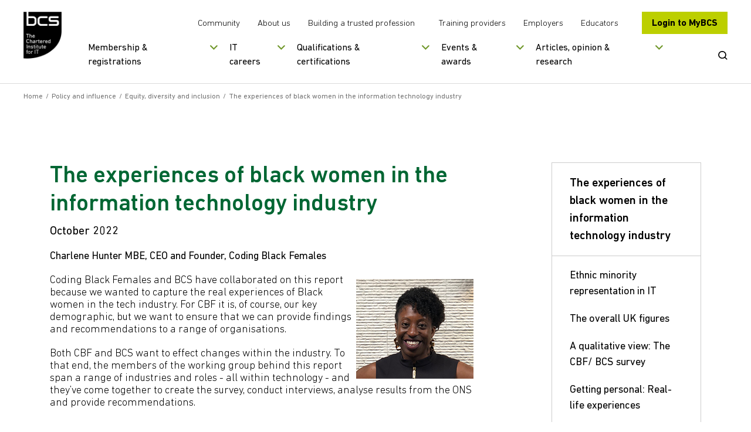

--- FILE ---
content_type: text/html; charset=utf-8
request_url: https://www.bcs.org/policy-and-influence/equity-diversity-and-inclusion/the-experiences-of-black-women-in-the-information-technology-industry/
body_size: 12685
content:

<!doctype html>
<html lang="en">
<!--[if IE 8]>     <html class="ie8"> <![endif]-->
<!--[if gte IE 9]> <html>  <![endif]-->
<head>
    <meta charset="utf-8">
    <title>The experiences of black women in the information technology industry | BCS</title>
    <meta name="description" content="Welcome to the Coding Black Females takeover of the BCS Diversity report 2022.">
    <meta name="keywords" content="diversity, coding black females">
    <meta name="viewport" content="width=device-width, initial-scale=1, shrink-to-fit=no">
    <meta property="og:title" content="" />
    <meta property="og:url" content="" />



    <link rel="canonical" href="https://www.bcs.org/policy-and-influence/equity-diversity-and-inclusion/the-experiences-of-black-women-in-the-information-technology-industry/" />
    <link rel="alternate" hreflang="en-gb" href="https://www.bcs.org/policy-and-influence/equity-diversity-and-inclusion/the-experiences-of-black-women-in-the-information-technology-industry/" />
    <link rel="alternate" hreflang="en" href="https://www.bcs.org/policy-and-influence/equity-diversity-and-inclusion/the-experiences-of-black-women-in-the-information-technology-industry/" />
    <link rel="alternate" hreflang="x-default" href="https://www.bcs.org/policy-and-influence/equity-diversity-and-inclusion/the-experiences-of-black-women-in-the-information-technology-industry/" />
    <link rel="stylesheet" href="/css/bootstrapv.4.0.0.min.css" />
    <link rel="stylesheet" type="text/css" media="screen" href="/css/fonts/icomoon/style.css?v=M1x5kAnYh-SIoRDViqZIdHa1yHYOIlYTjvIguSEIDyI">
    <link rel="stylesheet" type="text/css" media="screen" href="/css/styles.min.css?v=E66Ntacedd9vcdzFkKUIJOlHsyylwI69PFsE71vbK6A">
    <link rel="stylesheet" media="print" href="/css/print.css?v=CLh-CWX4sV5GTx-vZ8hO9xo_axaHIWQ7E54WasFTgv8">
    <link rel="shortcut icon" href="/images/favicon.png?v=mnXB9Rq2j0Wx0-uWRupva6lK-KMKWmuyqWyYQyn6F44">

    <script src="/js/plugins/jqueryv3.7.1.min.js"></script>
    <script defer src="/js/plugins/html5shiv.min.js?v=3QnRcKyhwetnoW8OI_2pk5iaMzOgxJUIC06D6OJww90"></script>

    <script defer src="/js/plugins/jquery.selectbox.min.js?v=S-jzOrgogsYB1jCEStwzojxQ5fD6NxE5foNJYMYNvaw"></script>
    <script defer src="/js/plugins/clipboard.min.js?v=4TxBbWNuY_40u2j_FWlGRaebSua-HXSJD8qYlWyn-2g"></script>
    <script defer src="/js/plugins/plyr.polyfilled.min.js?v=qQ28WUVBPi6Uc-nHqmYaCLDu0P5z0t5tZmN5_vN-EoI"></script>


    

    <script src="https://cc.cdn.civiccomputing.com/9/cookieControl-9.x.min.js"></script>

<script src="https://static.virtualbadge.io/js/vb-certificate-v1.js" async></script>
<script>
  window._vb_identifier = {identifier:"VB-JHOC34M38-7K3Y",default_lg: "en"};
</script>

	<script>
	var config = {
	apiKey: '70a0a6ce5038560455f5dc76043d8a3011d468c4',
	product: 'PRO',
	initialState: "NOTIFY",
	position: "LEFT",
	theme: "LIGHT",
	rejectButton: true,
	
	layout: "SLIDEOUT",
	consentCookieExpiry: 90,
	
	text : {
	title: 'This site uses cookies',
	intro: 'Some of these cookies are essential to make the site work, while others help us to improve your experience by providing insights into how the site is being used.',
	necessaryTitle : 'Necessary cookies',
	necessaryDescription : 'Necessary cookies enable core functionality. The website cannot function properly without these cookies, and can only be disabled by changing your browser preferences.',
	thirdPartyTitle : 'Warning: Some cookies require your attention',
	thirdPartyDescription : 'Consent for the following cookies could not be automatically revoked. Please follow the link(s) below to opt out manually.',
	on : 'On',
	off : 'Off',
	accept : 'Accept cookies',
	reject : 'Reject cookies',
	settings : 'My cookie preferences',
	acceptRecommended : 'Accept recommended settings',
	notifyTitle : 'Your choice regarding cookies on this site',
	notifyDescription : 'We use cookies to optimise site functionality and analyse our traffic. We also share information about your use of our site with social media platforms to provide personalised content and ads.',
	},
	
	
	branding : {
	toggleColor: '#FFFFFF',
	removeIcon: true,
	},
	
	necessaryCookies: ['UMB-XSRF-TOKEN', 'UMB-XSRF-V', 'UMB_UCONTEXT_C', 'HACIVICLB','UMB_UPDCHK'],
	optionalCookies: [
	{
	name : 'analytics',
	label: 'Analytical Cookies',
	description: 'Analytical cookies help us to improve our website by collecting and reporting information on its usage.',
	cookies: ['_ga', '_gid', '_gat', '_hjClosedSurveyInvites', '_hjDonePolls', '_hjMinimizedPollsr', '_hjDoneTestersWidgets', '_hjMinimizedTestersWidgets', '_hjIncludedInSample'],
	onAccept : function(){
	// Add Google Analytics
	(function(w,d,s,l,i){w[l]=w[l]||[];w[l].push({'gtm.start':
	new Date().getTime(),event:'gtm.js'});var f=d.getElementsByTagName(s)[0],
	j=d.createElement(s),dl=l!='dataLayer'?'&l='+l:'';j.async=true;j.src=
	'https://www.googletagmanager.com/gtm.js?id='+i+dl;f.parentNode.insertBefore(j,f);
	})(window,document,'script','dataLayer','GTM-M676B7N');
	// End Google Analytics
	
	
	// Add Hot Jar
	
	(function(h,o,t,j,a,r){
	h.hj=h.hj||function(){(h.hj.q=h.hj.q||[]).push(arguments)};
	h._hjSettings={hjid:2095055,hjsv:6};
	a=o.getElementsByTagName('head')[0];
	r=o.createElement('script');r.async=1;
	r.src=t+h._hjSettings.hjid+j+h._hjSettings.hjsv;
	a.appendChild(r);
	})(window,document,'https://static.hotjar.com/c/hotjar-','.js?sv=');
	
	// End Hot Jar
	
	
	},
	onRevoke: function(){
	
	},
	thirdPartyCookies: [{"name": "Removing cookies", "optOutLink": "https://www.bcs.org/legal-and-privacy-notices/use-of-cookies/"}]

	},
	{
	name : 'marketing',
	label: 'Marketing Cookies',
	description: 'We use marketing cookies to help us improve the relevancy of advertising campaigns you receive.',
	cookies: ['fr'],
	onAccept : function(){
	// Add Insight
	_linkedin_partner_id = "1904698";
	window._linkedin_data_partner_ids = window._linkedin_data_partner_ids || [];
	window._linkedin_data_partner_ids.push(_linkedin_partner_id);
	
	(function(){var s = document.getElementsByTagName("script")[0];
	var b = document.createElement("script");
	b.type = "text/javascript";b.async = true;
	b.src = "https://snap.licdn.com/li.lms-analytics/insight.min.js";

	s.parentNode.insertBefore(b, s);})();
	
	// End insight
	
	
	// Add FB
	
	!function(f,b,e,v,n,t,s)
	{if(f.fbq)return;n=f.fbq=function(){n.callMethod?
	n.callMethod.apply(n,arguments):n.queue.push(arguments)};
	if(!f._fbq)f._fbq=n;n.push=n;n.loaded=!0;n.version='2.0';
	n.queue=[];t=b.createElement(e);t.async=!0;
	t.src=v;s=b.getElementsByTagName(e)[0];
	s.parentNode.insertBefore(t,s)}(window,document,'script',
	'https://connect.facebook.net/en_US/fbevents.js');
	fbq('init', '2460239180871105'); 
	fbq('track', 'PageView');
	
	
	// End FB


// Add Twitter
	
	!function(e,t,n,s,u,a){e.twq||(s=e.twq=function(){s.exe?s.exe.apply(s,arguments):s.queue.push(arguments);
},s.version='1.1',s.queue=[],u=t.createElement(n),u.async=!0,u.src='//static.ads-twitter.com/uwt.js',
a=t.getElementsByTagName(n)[0],a.parentNode.insertBefore(u,a))}(window,document,'script');
// Insert Twitter Pixel ID and Standard Event data below
twq('init','nvd0t');
twq('track','PageView');
	
	
	// End Twitter
	
	// Add hub
	!function(t,e,r){if(!document.getElementById(t)){var n=document.createElement("script");for(var a in n.src="https://js.hscollectedforms.net/collectedforms.js",n.type="text/javascript",n.id=t,r)r.hasOwnProperty(a)&&n.setAttribute(a,r[a]);var i=document.getElementsByTagName("script")[0];i.parentNode.insertBefore(n,i)}}("CollectedForms-7155185",0,{"crossorigin":"anonymous","data-leadin-portal-id":7155185,"data-leadin-env":"prod","data-loader":"hs-scriptloader","data-hsjs-portal":7155185,"data-hsjs-env":"prod"});
	window["useCookieBannerV2"] = window["useCookieBannerV2"] || true;
	!function(t,e,r){if(!document.getElementById(t)){var n=document.createElement("script");for(var a in n.src="https://js.hs-banner.com/7155185.js",n.type="text/javascript",n.id=t,r)r.hasOwnProperty(a)&&n.setAttribute(a,r[a]);var i=document.getElementsByTagName("script")[0];i.parentNode.insertBefore(n,i)}}("cookieBanner-7155185",0,{"data-loader":"hs-scriptloader","data-hsjs-portal":7155185,"data-hsjs-env":"prod"});
	!function(t,e,r){if(!document.getElementById(t)){var n=document.createElement("script");for(var a in n.src="https://js.hsleadflows.net/leadflows.js",n.type="text/javascript",n.id=t,r)r.hasOwnProperty(a)&&n.setAttribute(a,r[a]);var i=document.getElementsByTagName("script")[0];i.parentNode.insertBefore(n,i)}}("LeadFlows-7155185",0,{"crossorigin":"anonymous","data-leadin-portal-id":7155185,"data-leadin-env":"prod","data-loader":"hs-scriptloader","data-hsjs-portal":7155185,"data-hsjs-env":"prod"});
	!function(e,t){if(!document.getElementById(e)){var c=document.createElement("script");c.src="//js.hs-analytics.net/analytics/1586955000000/7155185.js",c.type="text/javascript",c.id=e;var n=document.getElementsByTagName("script")[0];n.parentNode.insertBefore(c,n)}}("hs-analytics");
	
	
	
	// End hub
	
	
	
	},
	onRevoke: function(){
	
	},
	thirdPartyCookies: [{"name": "Removing cookies", "optOutLink": "https://www.bcs.org/legal-and-privacy-notices/use-of-cookies/"}]

	},
	
	]
	};
	
	CookieControl.load( config );
	</script>
	
	<noscript>
	<img height="1" width="1" 
	src="https://www.facebook.com/tr?id=2460239180871105&ev=PageView
	&noscript=1"/>
	</noscript>
	
	<noscript>
	
	<img height="1" width="1" style="display:none;" alt="" src="https://px.ads.linkedin.com/collect/?pid=1904698&fmt=gif" />

	
	</noscript>
	
	<style>
	
	
	#ccc .ccc-button-solid {
	background: #BCCF00!important;
	border-color: #BCCF00!important;
	color: #fff!important;
	}
	
	#ccc .ccc-accept-button {   
	background-color: #BCCF00!important;
	color: #000000!important;
	font-color: #000000!important;
        font-weight: 700!important;
        border-radius: 2px;
	}

    #ccc .ccc-reject-button {   
	background-color: #BCCF00!important;
	color: #000000!important;
	font-color: #000000!important;
        font-weight: 700!important;
        border-radius: 2px;
	}
	
	#ccc #ccc-notify-dismiss {
	position: relative;
	right: auto;
	width: 1px!important;
	}

        #ccc .ccc-notify-button {
	border-color: #BCCF00!important;
	color: #BCCF00!important;
	}



.pullout {
    line-height: 1.2;
    font-weight: 100;
    margin-bottom: 1rem;
    margin-top: 0;
    display: block;
    margin-block-start: 1em;
    margin-block-end: 1em;
    margin-inline-start: 0px;
    margin-inline-end: 0px;
    color: #000;
    font-family: DINNext,sans-serif;
    font-size: 1rem;
    border-color: #669900;
    border-width: 5px;
    border-style: solid;
    margin-top: 10px;
    padding: 25px;
    margin-top: 2rem;
    margin-bottom: 2rem;
	</style>
	
	<style>
	.button, .submit_wrap button, .form-submit button, .sliderbutton {
	
	padding: 15px 15px;
	line-height: 25px;
	
	text-align: center;
	}
	</style>

<style> 
	.embed-youtube { 
	position: relative; 
	padding-bottom: 56.25%; /* - 16:9 aspect ratio (most common) */ 
	/* padding-bottom: 62.5%; - 16:10 aspect ratio */ 
	/* padding-bottom: 75%; - 4:3 aspect ratio */ 
	padding-top: 30px; 
	height: 0; 
	overflow: hidden; 
	} 
	
	.embed-youtube iframe, 
	.embed-youtube object, 
	.embed-youtube embed { 
	border: 0; 
	position: absolute; 
	top: 0; 
	left: 0; 
	width: 100%; 
	height: 100%; 
	} 
	
	</style>

<meta name="google-site-verification" content="lbAQZ6xwuZIaaaCKgQ-6EMPeBdQJCd9E3toc_Buf2Ao" />
<meta name="google-site-verification" content="tgm_QnFeK7OwNyXD5mTCLzmlVic8pDn1TiS2JvMQ7O0" />
<script>let url="/umbraco/engage/pagedata/ping",pageviewId="d337ac1761234ff39da27b87b4b165b6";if("function"==typeof navigator.sendBeacon&&"function"==typeof Blob){let e=new Blob([pageviewId],{type:"text/plain"});navigator.sendBeacon(url,e)}else{let a=new XMLHttpRequest;a.open("POST",url,1),a.setRequestHeader("Content-Type","text/plain"),a.send(pageviewId)}</script></head>
<body>
    <!-- Google Tag Manager (noscript) -->
<noscript><iframe src="https://www.googletagmanager.com/ns.html?id=GTM-M676B7N"
height="0" width="0" style="display:none;visibility:hidden"></iframe></noscript>
<!-- End Google Tag Manager (noscript) -->
    <a href="#skipto" class="sr-only skipto" tabindex="0">Skip to content</a>
    <div id="breakpoint"></div>

    <div class="wrapper">
        <!--Header-->
        <div class="headerwrap ">
            <header class="header ">
                <div class="header-container">
                    <div class="header-mobile-menu">
                        <button tabindex="0">Open Menu</button>
                    </div>
                    <div class="header-logo">
                                <a href="/" title="Go to homepage" tabindex="0" class="">
                                    <img src="/media/8094/black-logo-main.png?width=130&amp;height=160&amp;v=1dc2badcdecff70" alt="BCS logoaa" />
                                </a>
                    </div>
                    <div class="header-nav-wrapper">
                        <div class="header-nav-top">
                            <div class="secondary-nav">
                                    <ul>
                                            <li>
                                                <a href="/membership-and-registrations/member-communities/" title="More about our member communities" tabindex="0">
                                                    Community
                                                </a>
                                            </li>
                                            <li>
                                                <a href="/about-us/" title="Find out more about us" tabindex="0">
                                                    About us
                                                </a>
                                            </li>
                                            <li>
                                                <a href="/lets-change-the-story/" title="More about our campaign" tabindex="0">
                                                    Building a trusted profession
                                                </a>
                                            </li>
                                    </ul>
                                    <ul>
                                            <li>
                                                <a href="/deliver-and-teach-qualifications/training-providers-and-adult-education-centres/" title="Visit our training providers section" tabindex="0">
                                                    Training providers
                                                </a>
                                            </li>
                                            <li>
                                                <a href="/develop-your-people/develop-your-team-or-organisation/" title="Visit our employers section" tabindex="0">
                                                    Employers
                                                </a>
                                            </li>
                                            <li>
                                                <a href="/deliver-and-teach-qualifications/teachers-schools-and-colleges/" title="Visit our educators section" tabindex="0">
                                                    Educators
                                                </a>
                                            </li>
                                    </ul>
                            </div>
                                <div class="header-login-btn">
                                    <a href="https://mybcs.bcs.org" title="Go to our members area" tabindex="0">
                                        Login to MyBCS
                                    </a>
                                </div>
                        </div>
                        <div class="header-nav-bottom">
                                

<div class="primary-navigation">
        <nav role="navigation" aria-label="mainmenu">
            <ul>
                    <li data-navitemid="1" class="has-megamenu ">
                            <button title="" tabindex="0">Membership &amp; registrations</button>
                    </li>
                    <li data-navitemid="2" class="has-megamenu ">
                            <button title="" tabindex="0">IT careers</button>
                    </li>
                    <li data-navitemid="3" class="has-megamenu ">
                            <button title="" tabindex="0">Qualifications &amp; certifications</button>
                    </li>
                    <li data-navitemid="4" class="has-megamenu ">
                            <button title="" tabindex="0">Events &amp; awards</button>
                    </li>
                    <li data-navitemid="5" class="has-megamenu ">
                            <button title="" tabindex="0">Articles, opinion &amp; research</button>
                    </li>
            </ul>
        </nav>
    <div class="mega-menu-panels">
        <div class="container">
            <div class="mega-menu-panels-grid">
                    <div class="mega-menu-panel mm-col-3" data-navitemid="1" tabindex="0">
                        <div class="mega-menu-columns-wrapper">
                                    <div class="mega-menu-featured-link">
                                        <p class="mega-menu-column-title">BCS MEMBERSHIP</p>
                                        <a href="/membership-and-registrations/become-a-member/" title="BCS membership" tabindex="0">
                                            <img src="/media/cf2fbxdg/lady_smiling-nav.png?width=290&amp;height=135&amp;v=1dbdaf2d3232c00" alt="Lady Smiling Nav" class="img-responsive" />
                                            <p>Join the global and diverse home for digital, technical and IT professionals.</p>
                                        </a>
                                    </div>
                                    <div class="mega-menu-featured-link">
                                        <p class="mega-menu-column-title">CHARTERED IT PROFESSIONAL</p>
                                        <a href="/membership-and-registrations/get-registered/chartered-it-professional/" title="Chartered IT Professional" tabindex="0">
                                            <img src="/media/qnblkdzb/citp-logo.png?width=290&amp;height=135&amp;v=1dbdb96d91c00b0" alt="CITP Logo (1)" class="img-responsive" />
                                            <p>CITP validates technical expertise and professional behaviours in the tech industry</p>
                                        </a>
                                    </div>
                                        <div class="mega-menu-standard-links">
                                            <ul>
                                                    <li>
                                                        <a href="/membership-and-registrations/become-a-member/" title="" tabindex="0">
                                                            Become a member
                                                        </a>
                                                    </li>
                                                    <li>
                                                        <a href="/membership-and-registrations/member-communities/" title="" tabindex="0">
                                                            Member communities
                                                        </a>
                                                    </li>
                                                    <li>
                                                        <a href="/membership-and-registrations/get-registered/" title="" tabindex="0">
                                                            Get registered
                                                        </a>
                                                    </li>
                                                    <li>
                                                        <a href="/membership-and-registrations/membership-for-organisations/" title="" tabindex="0">
                                                            Membership for organisations
                                                        </a>
                                                    </li>
                                                    <li>
                                                        <a href="/membership-and-registrations/academic-membership/" title="" tabindex="0">
                                                            Academic membership
                                                        </a>
                                                    </li>
                                                    <li>
                                                        <a href="/membership-and-registrations/register-of-bcs-members/" title="" tabindex="0">
                                                            Register of BCS members
                                                        </a>
                                                    </li>
                                                    <li>
                                                        <a href="/membership-and-registrations/our-members/" title="" tabindex="0">
                                                            Our members
                                                        </a>
                                                    </li>
                                                    <li>
                                                        <a href="/membership-and-registrations/member-communities/volunteering-with-bcs/" title="Volunteering with BCS" tabindex="0">
                                                            Volunteering with BCS
                                                        </a>
                                                    </li>
                                            </ul>
                                        </div>
                        </div>
                    </div>
                    <div class="mega-menu-panel mm-col-2" data-navitemid="2" tabindex="0">
                        <div class="mega-menu-columns-wrapper">
                                    <div class="mega-menu-featured-link">
                                        <p class="mega-menu-column-title">STARTING YOUR IT CAREER</p>
                                        <a href="/it-careers/" title="Starting your IT career" tabindex="0">
                                            <img src="/media/uowfig02/girl-with-braids-nav.png?width=290&amp;height=135&amp;v=1dbdb8765de58a0" alt="Girl With Braids Nav" class="img-responsive" />
                                            <p>Kick-start a career in IT, whether you&#x27;re starting out or looking for a career change.</p>
                                        </a>
                                    </div>
                                        <div class="mega-menu-standard-links">
                                            <ul>
                                                    <li>
                                                        <a href="/it-careers/apprenticeships/" title="" tabindex="0">
                                                            Apprenticeships
                                                        </a>
                                                    </li>
                                                    <li>
                                                        <a href="/it-careers/continuing-professional-development-cpd/" title="" tabindex="0">
                                                            Continuing professional development (CPD)
                                                        </a>
                                                    </li>
                                                    <li>
                                                        <a href="/it-careers/sfiaplus-it-skills-framework/" title="" tabindex="0">
                                                            SFIAplus - IT skills framework
                                                        </a>
                                                    </li>
                                                    <li>
                                                        <a href="/it-careers/tech-career-quiz/" title="Tech job quiz" tabindex="0">
                                                            Tech Job Quiz
                                                        </a>
                                                    </li>
                                            </ul>
                                        </div>
                        </div>
                    </div>
                    <div class="mega-menu-panel mm-col-3" data-navitemid="3" tabindex="0">
                        <div class="mega-menu-columns-wrapper">
                                    <div class="mega-menu-featured-link">
                                        <p class="mega-menu-column-title">SOFTWARE TESTING CERTIFICATION</p>
                                        <a href="/qualifications-and-certifications/certifications-for-professionals/software-testing-certifications/" title="Software testing certification" tabindex="0">
                                            <img src="/media/1tjhktnk/man-writing.png?width=290&amp;height=135&amp;v=1dbdbab0ba2c9b0" alt="Man Writing" class="img-responsive" />
                                            <p>Over 100,000 professionals worldwide are certified with BCS.</p>
                                        </a>
                                    </div>
                                    <div class="mega-menu-featured-link">
                                        <p class="mega-menu-column-title">ESSENTIAL DIGITAL SKILLS</p>
                                        <a href="/qualifications-and-certifications/digital-literacy-qualifications/bcs-essential-digital-skills-qualifications-for-work/" title="Essential digital skills" tabindex="0">
                                            <img src="/media/u1ek1s5t/lady-in-green-hijab-nav.png?width=290&amp;height=135&amp;v=1dbe0727eb55c30" alt="Lady In Green Hijab Nav (1)" class="img-responsive" />
                                            <p>Improve your digital skills so you can get on in today&#x27;s workplace.</p>
                                        </a>
                                    </div>
                                        <div class="mega-menu-standard-links">
                                            <ul>
                                                    <li>
                                                        <a href="/qualifications-and-certifications/certifications-for-professionals/" title="" tabindex="0">
                                                            Certifications for professionals
                                                        </a>
                                                    </li>
                                                    <li>
                                                        <a href="/qualifications-and-certifications/online-it-professional-development-courses/" title="" tabindex="0">
                                                            Online IT professional development courses
                                                        </a>
                                                    </li>
                                                    <li>
                                                        <a href="/qualifications-and-certifications/digital-literacy-qualifications/" title="" tabindex="0">
                                                            Digital literacy qualifications
                                                        </a>
                                                    </li>
                                                    <li>
                                                        <a href="/qualifications-and-certifications/higher-education-qualifications-heq/" title="" tabindex="0">
                                                            Higher education qualifications (HEQ)
                                                        </a>
                                                    </li>
                                                    <li>
                                                        <a href="/qualifications-and-certifications/training-and-scholarships-for-teachers/" title="" tabindex="0">
                                                            Training and scholarships for teachers
                                                        </a>
                                                    </li>
                                                    <li>
                                                        <a href="/deliver-and-teach-qualifications/teachers-schools-and-colleges/home-education/" title="Home education" tabindex="0">
                                                            Home education
                                                        </a>
                                                    </li>
                                            </ul>
                                        </div>
                        </div>
                    </div>
                    <div class="mega-menu-panel mm-col-2" data-navitemid="4" tabindex="0">
                        <div class="mega-menu-columns-wrapper">
                                    <div class="mega-menu-featured-link">
                                        <p class="mega-menu-column-title">EVENTS CALENDAR</p>
                                        <a href="/events-calendar/" title="Events calendar" tabindex="0">
                                            <img src="/media/ribptvxb/group-of-people-smiling.png?width=290&amp;height=135&amp;v=1dbdbae3deb8800" alt="Group Of People Smiling" class="img-responsive" />
                                            <p>View all of our upcoming events.</p>
                                        </a>
                                    </div>
                                        <div class="mega-menu-standard-links">
                                            <ul>
                                                    <li>
                                                        <a href="/events/awards-and-competitions/" title="" tabindex="0">
                                                            Awards and competitions
                                                        </a>
                                                    </li>
                                                    <li>
                                                        <a href="/events/awards-and-competitions/uk-it-industry-awards/" title="" tabindex="0">
                                                            UK IT Industry Awards
                                                        </a>
                                                    </li>
                                                    <li>
                                                        <a href="/events/awards-and-competitions/bcs-it-digital-apprenticeship-awards/" title="BCS IT &amp; Digital Apprenticeship Awards " tabindex="0">
                                                            BCS IT &amp; Digital Apprenticeship Awards
                                                        </a>
                                                    </li>
                                                    <li>
                                                        <a href="/events/awards-and-competitions/bcs-lovelace-medal/" title="Lovelace Medal" tabindex="0">
                                                            Lovelace Medal
                                                        </a>
                                                    </li>
                                                    <li>
                                                        <a href="https://www.bcs.org/events/awards-and-competitions/society-medal/" title="Society Medal" tabindex="0">
                                                            Society Medal
                                                        </a>
                                                    </li>
                                                    <li>
                                                        <a href="/events/karen-sparck-jones-lecture/" title="" tabindex="0">
                                                            Karen Sp&#xE4;rck Jones Lecture
                                                        </a>
                                                    </li>
                                                    <li>
                                                        <a href="/events/awards-and-competitions/roger-needham-award/" title="Roger Needham Award" tabindex="0">
                                                            Roger Needham Award
                                                        </a>
                                                    </li>
                                                    <li>
                                                        <a href="/events-calendar/" title="" tabindex="0">
                                                            Events calendar
                                                        </a>
                                                    </li>
                                            </ul>
                                        </div>
                        </div>
                    </div>
                    <div class="mega-menu-panel mm-col-2" data-navitemid="5" tabindex="0">
                        <div class="mega-menu-columns-wrapper">
                                    <div class="mega-menu-featured-link">
                                        <p class="mega-menu-column-title">ARTICLES, OPINION AND RESEARCH</p>
                                        <a href="/articles-opinion-and-research/" title="Articles, opinion and research" tabindex="0">
                                            <img src="/media/rsthogmb/man-on-tablet.png?width=290&amp;height=135&amp;v=1dbdbac12b76bb0" alt="Man On Tablet" class="img-responsive" />
                                            <p>The latest insights, ideas and perspectives.</p>
                                        </a>
                                    </div>
                                        <div class="mega-menu-standard-links">
                                                <p class="mega-menu-column-title">In focus</p>
                                            <ul>
                                                    <li>
                                                        <a href="https://www.bcs.org/articles-opinion-and-research/artificial-intelligence/" title="Artificial Intelligence" tabindex="0">
                                                            Artificial Intelligence
                                                        </a>
                                                    </li>
                                                    <li>
                                                        <a href="https://www.bcs.org/articles-opinion-and-research/security-data-privacy/" title="Security / data / privacy" tabindex="0">
                                                            Security / data / privacy
                                                        </a>
                                                    </li>
                                                    <li>
                                                        <a href="https://www.bcs.org/articles-opinion-and-research/government-policy/" title="Government policy " tabindex="0">
                                                            Government policy
                                                        </a>
                                                    </li>
                                            </ul>
                                        </div>
                        </div>
                    </div>
            </div>
        </div>
    </div>
</div>
                                <div class="search-btn">
                                <button type ="button">
                                    <span class="sr-only">Open Search</span>
                                    <svg viewBox="0 0 23 22" fill="none" xmlns="http://www.w3.org/2000/svg" aria-hidden="true">
                                        <path d="M10 0C15.5228 0 20 4.29807 20 9.6C20 11.8145 19.2189 13.854 17.9068 15.4782L22.1322 19.5038C22.6223 19.9705 22.6254 20.7303 22.1392 21.2008C21.6904 21.6351 20.9815 21.6711 20.4897 21.307L20.3715 21.2076L16.1395 17.1783C14.4449 18.4453 12.3143 19.2 10 19.2C4.47715 19.2 0 14.9019 0 9.6C0 4.29807 4.47715 0 10 0ZM10 2.4C5.85786 2.4 2.5 5.62355 2.5 9.6C2.5 13.5765 5.85786 16.8 10 16.8C14.1421 16.8 17.5 13.5765 17.5 9.6C17.5 5.62355 14.1421 2.4 10 2.4Z" />
                                    </svg>
                                </button>
                            </div>
                        </div>
                    </div>
                    <div class="header-search">
                        <div class="header-search-container" id="search_label" aria-modal="true">
                            <div class="header-search-form">
                                <form action="/search-results/" method="GET" aria-labelledby="search_label">
                                    <!-- uses js to submit to the /search form -->
                                    <label for="SearchTerm" class="sr-only">Search BCS</label>
                                    <input type="text" name="term" placeholder="Search the BCS website" id="SearchTerm" />
                                    <button type="submit" class="button __search">Search</button>
                                    <button type="submit" class="mobile-search-btn">
                                        <span class="sr-only">Submit Search</span>
                                        <svg viewBox="0 0 23 22" fill="none" xmlns="http://www.w3.org/2000/svg" aria-hidden="true">
                                            <path d="M10 0C15.5228 0 20 4.29807 20 9.6C20 11.8145 19.2189 13.854 17.9068 15.4782L22.1322 19.5038C22.6223 19.9705 22.6254 20.7303 22.1392 21.2008C21.6904 21.6351 20.9815 21.6711 20.4897 21.307L20.3715 21.2076L16.1395 17.1783C14.4449 18.4453 12.3143 19.2 10 19.2C4.47715 19.2 0 14.9019 0 9.6C0 4.29807 4.47715 0 10 0ZM10 2.4C5.85786 2.4 2.5 5.62355 2.5 9.6C2.5 13.5765 5.85786 16.8 10 16.8C14.1421 16.8 17.5 13.5765 17.5 9.6C17.5 5.62355 14.1421 2.4 10 2.4Z" />
                                        </svg>
                                    </button>
                                </form>
                            </div>
                            <a href="#" class="header-search-close CloseSearch" aria-label="Close Search"></a>
                        </div>
                    </div>
                </div>
                

<div class="mobile-navigation">
    <nav role="navigation" aria-label="mobile-mainmenu">
        <ul>
                    <li data-navitemid="1" class="mobile-navigation-primary has-megamenu ">
                            <button title="">Membership &amp; registrations</button>
                    </li>
                    <li data-navitemid="2" class="mobile-navigation-primary has-megamenu ">
                            <button title="">IT careers</button>
                    </li>
                    <li data-navitemid="3" class="mobile-navigation-primary has-megamenu ">
                            <button title="">Qualifications &amp; certifications</button>
                    </li>
                    <li data-navitemid="4" class="mobile-navigation-primary has-megamenu ">
                            <button title="">Events &amp; awards</button>
                    </li>
                    <li data-navitemid="5" class="mobile-navigation-primary has-megamenu ">
                            <button title="">Articles, opinion &amp; research</button>
                    </li>
                    <li>
                        <a href="/membership-and-registrations/member-communities/" title="More about our member communities">Community</a>
                    </li>
                    <li>
                        <a href="/about-us/" title="Find out more about us">About us</a>
                    </li>
                    <li>
                        <a href="/lets-change-the-story/" title="More about our campaign">Building a trusted profession</a>
                    </li>
                    <li>
                        <a href="/deliver-and-teach-qualifications/training-providers-and-adult-education-centres/" title="Visit our training providers section">Training providers</a>
                    </li>
                    <li>
                        <a href="/develop-your-people/develop-your-team-or-organisation/" title="Visit our employers section">Employers</a>
                    </li>
                    <li>
                        <a href="/deliver-and-teach-qualifications/teachers-schools-and-colleges/" title="Visit our educators section">Educators</a>
                    </li>
        </ul>
    </nav>

    <div class="mobile-navigation-panels">
        <div class="mobile-navigation-back">
            <button>Back</button>
        </div>
            <div class="mobile-navigation-panel" data-navitemid="1">
        <div class="mobile-navigation-other-links">
            <p class="mobile-navigation-column-title">BCS MEMBERSHIP</p>
            <ul>
                        <li>
                            <a href="/membership-and-registrations/become-a-member/" title="BCS membership">Join the global and diverse home for digital, technical and IT professionals.</a>
                        </li>
            </ul>
        </div>
        <div class="mobile-navigation-other-links">
            <p class="mobile-navigation-column-title">CHARTERED IT PROFESSIONAL</p>
            <ul>
                        <li>
                            <a href="/membership-and-registrations/get-registered/chartered-it-professional/" title="Chartered IT Professional">CITP validates technical expertise and professional behaviours in the tech industry</a>
                        </li>
            </ul>
        </div>
                            <div class="mobile-navigation-standard-links">
                                <ul>
                                        <li>
                                            <a href="/membership-and-registrations/become-a-member/" title="">
                                                Become a member
                                            </a>
                                        </li>
                                        <li>
                                            <a href="/membership-and-registrations/member-communities/" title="">
                                                Member communities
                                            </a>
                                        </li>
                                        <li>
                                            <a href="/membership-and-registrations/get-registered/" title="">
                                                Get registered
                                            </a>
                                        </li>
                                        <li>
                                            <a href="/membership-and-registrations/membership-for-organisations/" title="">
                                                Membership for organisations
                                            </a>
                                        </li>
                                        <li>
                                            <a href="/membership-and-registrations/academic-membership/" title="">
                                                Academic membership
                                            </a>
                                        </li>
                                        <li>
                                            <a href="/membership-and-registrations/register-of-bcs-members/" title="">
                                                Register of BCS members
                                            </a>
                                        </li>
                                        <li>
                                            <a href="/membership-and-registrations/our-members/" title="">
                                                Our members
                                            </a>
                                        </li>
                                        <li>
                                            <a href="/membership-and-registrations/member-communities/volunteering-with-bcs/" title="Volunteering with BCS">
                                                Volunteering with BCS
                                            </a>
                                        </li>
                                </ul>
                            </div>
            </div>
            <div class="mobile-navigation-panel" data-navitemid="2">
        <div class="mobile-navigation-other-links">
            <p class="mobile-navigation-column-title">STARTING YOUR IT CAREER</p>
            <ul>
                        <li>
                            <a href="/it-careers/" title="Starting your IT career">Kick-start a career in IT, whether you&#x27;re starting out or looking for a career change.</a>
                        </li>
            </ul>
        </div>
                            <div class="mobile-navigation-standard-links">
                                <ul>
                                        <li>
                                            <a href="/it-careers/apprenticeships/" title="">
                                                Apprenticeships
                                            </a>
                                        </li>
                                        <li>
                                            <a href="/it-careers/continuing-professional-development-cpd/" title="">
                                                Continuing professional development (CPD)
                                            </a>
                                        </li>
                                        <li>
                                            <a href="/it-careers/sfiaplus-it-skills-framework/" title="">
                                                SFIAplus - IT skills framework
                                            </a>
                                        </li>
                                        <li>
                                            <a href="/it-careers/tech-career-quiz/" title="Tech job quiz">
                                                Tech Job Quiz
                                            </a>
                                        </li>
                                </ul>
                            </div>
            </div>
            <div class="mobile-navigation-panel" data-navitemid="3">
        <div class="mobile-navigation-other-links">
            <p class="mobile-navigation-column-title">SOFTWARE TESTING CERTIFICATION</p>
            <ul>
                        <li>
                            <a href="/qualifications-and-certifications/certifications-for-professionals/software-testing-certifications/" title="Software testing certification">Over 100,000 professionals worldwide are certified with BCS.</a>
                        </li>
            </ul>
        </div>
        <div class="mobile-navigation-other-links">
            <p class="mobile-navigation-column-title">ESSENTIAL DIGITAL SKILLS</p>
            <ul>
                        <li>
                            <a href="/qualifications-and-certifications/digital-literacy-qualifications/bcs-essential-digital-skills-qualifications-for-work/" title="Essential digital skills">Improve your digital skills so you can get on in today&#x27;s workplace.</a>
                        </li>
            </ul>
        </div>
                            <div class="mobile-navigation-standard-links">
                                <ul>
                                        <li>
                                            <a href="/qualifications-and-certifications/certifications-for-professionals/" title="">
                                                Certifications for professionals
                                            </a>
                                        </li>
                                        <li>
                                            <a href="/qualifications-and-certifications/online-it-professional-development-courses/" title="">
                                                Online IT professional development courses
                                            </a>
                                        </li>
                                        <li>
                                            <a href="/qualifications-and-certifications/digital-literacy-qualifications/" title="">
                                                Digital literacy qualifications
                                            </a>
                                        </li>
                                        <li>
                                            <a href="/qualifications-and-certifications/higher-education-qualifications-heq/" title="">
                                                Higher education qualifications (HEQ)
                                            </a>
                                        </li>
                                        <li>
                                            <a href="/qualifications-and-certifications/training-and-scholarships-for-teachers/" title="">
                                                Training and scholarships for teachers
                                            </a>
                                        </li>
                                        <li>
                                            <a href="/deliver-and-teach-qualifications/teachers-schools-and-colleges/home-education/" title="Home education">
                                                Home education
                                            </a>
                                        </li>
                                </ul>
                            </div>
            </div>
            <div class="mobile-navigation-panel" data-navitemid="4">
        <div class="mobile-navigation-other-links">
            <p class="mobile-navigation-column-title">EVENTS CALENDAR</p>
            <ul>
                        <li>
                            <a href="/events-calendar/" title="Events calendar">View all of our upcoming events.</a>
                        </li>
            </ul>
        </div>
                            <div class="mobile-navigation-standard-links">
                                <ul>
                                        <li>
                                            <a href="/events/awards-and-competitions/" title="">
                                                Awards and competitions
                                            </a>
                                        </li>
                                        <li>
                                            <a href="/events/awards-and-competitions/uk-it-industry-awards/" title="">
                                                UK IT Industry Awards
                                            </a>
                                        </li>
                                        <li>
                                            <a href="/events/awards-and-competitions/bcs-it-digital-apprenticeship-awards/" title="BCS IT &amp; Digital Apprenticeship Awards ">
                                                BCS IT &amp; Digital Apprenticeship Awards
                                            </a>
                                        </li>
                                        <li>
                                            <a href="/events/awards-and-competitions/bcs-lovelace-medal/" title="Lovelace Medal">
                                                Lovelace Medal
                                            </a>
                                        </li>
                                        <li>
                                            <a href="https://www.bcs.org/events/awards-and-competitions/society-medal/" title="Society Medal">
                                                Society Medal
                                            </a>
                                        </li>
                                        <li>
                                            <a href="/events/karen-sparck-jones-lecture/" title="">
                                                Karen Sp&#xE4;rck Jones Lecture
                                            </a>
                                        </li>
                                        <li>
                                            <a href="/events/awards-and-competitions/roger-needham-award/" title="Roger Needham Award">
                                                Roger Needham Award
                                            </a>
                                        </li>
                                        <li>
                                            <a href="/events-calendar/" title="">
                                                Events calendar
                                            </a>
                                        </li>
                                </ul>
                            </div>
            </div>
            <div class="mobile-navigation-panel" data-navitemid="5">
        <div class="mobile-navigation-other-links">
            <p class="mobile-navigation-column-title">ARTICLES, OPINION AND RESEARCH</p>
            <ul>
                        <li>
                            <a href="/articles-opinion-and-research/" title="Articles, opinion and research">The latest insights, ideas and perspectives.</a>
                        </li>
            </ul>
        </div>
        <div class="mobile-navigation-other-links">
            <p class="mobile-navigation-column-title">In focus</p>
            <ul>
                        <li>
                            <a href="https://www.bcs.org/articles-opinion-and-research/artificial-intelligence/" title="Artificial Intelligence">Artificial Intelligence</a>
                        </li>
                        <li>
                            <a href="https://www.bcs.org/articles-opinion-and-research/security-data-privacy/" title="Security / data / privacy">Security / data / privacy</a>
                        </li>
                        <li>
                            <a href="https://www.bcs.org/articles-opinion-and-research/government-policy/" title="Government policy ">Government policy</a>
                        </li>
            </ul>
        </div>
            </div>
    </div>

        <div class="mobile-navigation-login-btn">
            <a href="https://mybcs.bcs.org" title="Go to our members area">
                Login to MyBCS
            </a>
        </div>

</div>







    <div class="header-breadcrumb">
        <div class="header-container">
            <ul>
                <li>
                    <a href="/">Home</a>
                    <span>/</span>
                </li>


                    <li class="breadcrumb-item-1"><a href="/policy-and-influence/">Policy and influence</a> <span>/</span></li>
                    <li class="breadcrumb-item-2"><a href="/policy-and-influence/equity-diversity-and-inclusion/">Equity, diversity and inclusion</a> <span>/</span></li>

                <li class="active">The experiences of black women in the information technology industry</li>
            </ul>
        </div>
    </div>
            </header>
        </div>
        <!--header-->


        

<main class="page" id="skipto">
    <div class="container">
        <div class="row">
            <div class="col-12 col-xl-8">
                <div class="page-content __basicpage">



    <section class=" component header-basic-component">
        <div class="row">
                <div class="col-12">
                    <header class="pageheader __flexsection __reduced AnimateTarget __lefttocenter" style="">
                            <h1 class="pageheader-title" style="color: #">The experiences of black women in the information technology industry</h1>

                            <div class="pageheader-article">
                                <div class="usercontent">
                                    <h2>
                                        October 2022
                                    </h2>
                                </div>
                            </div>
                    </header>
                </div>
            </div>
    </section>


    <section class="component text-editor">
        <div class="texteditor __flexsection AnimateTarget __lefttocenter" style="margin-top:-20px;">
            <div class="row">
                    <div class="col-12">
                            <div class="texteditor-content">
                                <div class="usercontent">
                                    <p><strong>Charlene Hunter MBE, CEO and Founder, Coding Black Females</strong></p>
<p><img style="width: 200px; height: 170px; float: right; margin: 8px;" src="/media/9772/charlene-hunter-cbf.jpg?width=200&amp;height=170" alt="Charlene Hunter">Coding Black Females and BCS have collaborated on this report because we wanted to capture the real experiences of Black women in the tech industry. For CBF it is, of course, our key demographic, but we want to ensure that we can provide findings and recommendations to a range of organisations.</p>
<p>Both CBF and BCS want to effect changes within the industry. To that end, the members of the working group behind this report span a range of industries and roles - all within technology - and they’ve come together to create the survey, conduct interviews, analyse results from the ONS and provide recommendations.</p>
<p>The result is that we have the numbers to show trends in this most exciting of industries, but also that all-important narrative – stories and comment from Black women in work right now. They tell us what they have faced, what works well for them, what doesn’t work, where we can improve organisational approaches, what role diversity policies actually have and more.</p>
<p>Finally we have formulated practical recommendations, with views on interview and recruitment practices, the role of algorithms, the issues with hiring to an organisational template. We also look at the role senior technology leaders should play in increasing the number of Black female IT professionals.</p>
<p>Today, Black women are frequently represented by tech companies in their marketing and recruitment campaigns - but this is no reflection on how many are actually employed. This gap needs closing. We need to translate aspirations into real opportunities for Black women to get employment and progress in the industry.</p>
<p><strong>Rashik Parmar CEO, BCS, The Chartered Institute for IT</strong></p>
<p><img style="width: 200px; height: 170px; float: right; margin: 8px;" src="/media/7587/rashik-parmar.jpg?width=200&amp;height=170&amp;mode=max" alt="Rashik Parmar">We will only be able to build the systems that serve everyone if the diversity of humanity is represented in the project teams that design and build these systems. This is why the BCS has focused on practical actions that are informed by data, to highlight the issues to be addressed.</p>
<p>Welcome to the Coding Black Females takeover of the BCS Diversity report 2022. BCS has been producing reports on the representation of women in IT for many years, doing our own surveys, analysing third party data and hearing and reporting on first-hand experiences from people at the coalface. Our early work in this area was driven through the BCSWomen Specialist Group we have seen a recent improvement in that – women now account for 23% of the IT workforce, against a steady 17% in previous years. So we have seen progress and see the need for still more.</p>
<p>Of course, you cannot change what you cannot see, so three years ago we expanded this work to include analysing data on the experience of ethnic minorities, people with disabilities and older people in our most vibrant of industries.</p>
<p>BCS recognises the vital role of getting diversity right – especially in the era of AI and at a time when we all know the value of products taking into account multiple user-perspectives. We are very pleased to have worked with Coding Black Females on this extensive report and hope it provokes further conversation and research into these most important of issues.</p>
                                </div>
                            </div>

                    </div>
                </div>
        </div>
    </section>

                </div>
            </div>
            <div class="col-lg-3 offset-lg-1">
                <div class="page-sidebar">




            <div class="pagesidenav __advanced">
               <div class="pagesidenav-title">
The experiences of black women in the information technology industry               </div>
 
               <ul class="pagesidenav-list">
                        <li>
                            
<a href='/policy-and-influence/equity-diversity-and-inclusion/the-experiences-of-black-women-in-the-information-technology-industry/ethnic-minority-representation-in-it/' class='__small'>                            Ethnic minority representation in IT
</a>                        </li>
                        <li>
                            
<a href='/policy-and-influence/equity-diversity-and-inclusion/the-experiences-of-black-women-in-the-information-technology-industry/the-overall-uk-figures/' class='__small'>                            The overall UK figures
</a>                        </li>
                        <li>
                            
<a href='/policy-and-influence/equity-diversity-and-inclusion/the-experiences-of-black-women-in-the-information-technology-industry/a-qualitative-view-the-cbf-bcs-survey/' class='__small'>                            A qualitative view: The CBF/ BCS survey
</a>                        </li>
                        <li>
                            
<a href='/policy-and-influence/equity-diversity-and-inclusion/the-experiences-of-black-women-in-the-information-technology-industry/getting-personal-real-life-experiences/' class='__small'>                            Getting personal: Real-life experiences
</a>                        </li>
                        <li>
                            
<a href='/policy-and-influence/equity-diversity-and-inclusion/the-experiences-of-black-women-in-the-information-technology-industry/what-next-recommendations/' class='__small'>                            What next? Recommendations
</a>                        </li>
                        <li>
                            
<a href='/policy-and-influence/equity-diversity-and-inclusion/the-experiences-of-black-women-in-the-information-technology-industry/about-cbf-and-bcs/' class='__small'>                            About CBF and BCS
</a>                        </li>
                        <li>
                            
<a href='/policy-and-influence/equity-diversity-and-inclusion/the-experiences-of-black-women-in-the-information-technology-industry/survey-approach-notes/' class='__small'>                            Survey approach notes
</a>                        </li>

                </ul>
            </div>


    <a href="/media/9808/cbf-report-2022.pdf" class="component downloaditem __v2-bg2 AnimateTarget">
            <h3 class="downloaditem-title">PDF version of the report</h3>

            <div class="downloaditem-image __docs-single"></div>

    </a>


                </div>
            </div>
        </div>
    </div>
</main>



<!--footer-->
<div class="footer" role="contentinfo">
    <div class="footer-top">
        <div class="container">
            <div class="row">
                <div class="col-md-6">
                    <div class="row">
                                        <div class="col-md-4">
                                            <div class="footer-col">
                                                <div class="footer-navtitle">Who we are</div>
                                                <div class="footer-nav">
                                                            <ul>
                                                                        <li><a href="/about-us/" title="">About us</a></li>
                                                                        <li><a href="/about-us/press-office/" title="Press office">Press office</a></li>
                                                                        <li><a href="/about-us/our-royal-charter/" title="">Our royal charter</a></li>
                                                            </ul>
                                                </div>
                                            </div>
                                        </div>
                                        <div class="col-md-4">
                                            <div class="footer-col">
                                                <div class="footer-navtitle">You might also like:</div>
                                                <div class="footer-nav">
                                                            <ul>
                                                                        <li><a href="/about-us/bcs-academy-of-computing/" title="">Academy of Computing</a></li>
                                                                        <li><a href="/about-us/learned-publishing/" title="Link text">Learned publishing</a></li>
                                                                        <li><a href="/membership-and-registrations/jobs-board/" title="">Jobs board</a></li>
                                                            </ul>
                                                </div>
                                            </div>
                                        </div>
                                        <div class="col-md-4">
                                            <div class="footer-col">
                                                <div class="footer-navtitle">Legal and privacy</div>
                                                <div class="footer-nav">
                                                            <ul>
                                                                        <li><a href="/legal-and-privacy-notices/" title="">Legal and privacy notices</a></li>
                                                                        <li><a href="/contact-us/accessibility/" title="">Accessibility</a></li>
                                                                        <li><a href="/contact-us/policies/" title="">Policies</a></li>
                                                            </ul>
                                                </div>
                                            </div>
                                        </div>

                    </div>
                </div>
                <div class="col-md-4">
                                <div class="footer-navtitle">Highlights</div>
                            <div class="footer-highlight-items">
                                <div class="row">
                                        <div class="col-6">
                                                <a href="/contact-us/" title="">Contact us</a>
                                        </div>
                                        <div class="col-6">
                                                <a href="/policy-and-influence/" title="">Policy and influence</a>
                                        </div>
                                        <div class="col-6">
                                                <a href="/about-us/careers-at-bcs/" title="">Careers at BCS</a>
                                        </div>
                                        <div class="col-6">
                                                <a href="https://shop.bcs.org/" title="">BCS Bookshop</a>
                                        </div>
                                </div>
                            </div>
               </div>

                <div class="col-md-2">
                    
                                <a class="footer-logo-link" href="/about-us/our-royal-charter/" title="More about our royal charter">
                                    <img class="footer-logo" src="/media/10312/crest.png?width=142&amp;height=178&amp;v=1db8384696e0020" alt="BCS Crest">
                                </a>
                </div>
            </div>
        </div>
    </div>

    <div class="footer-base">
        <div class="container">
            <div class="row align-items-center">
                        <div class="col-md-4 order-md-6">
                            <div class="footer-secondary-links">
                                <ul>
                                                <li><a href="/legal-and-privacy-notices/data-privacy-notice/" title="">Data privacy notice</a></li>
                                                <li><a href="/legal-and-privacy-notices/intellectual-property-notice/" title="">Copyright notice</a></li>
                                                <li><a href="/legal-and-privacy-notices/use-of-cookies/" title="">Use of cookies</a></li>
                                    
                                </ul>
                            </div>
                        </div>
                        <div class="col-md-3 order-md-10">
                            <div class="footer-social">
                                        <a href="https://www.facebook.com/IT.BCS" target="_blank" class="footer-icon" title="Facebook (link opens in a new tab)">
                                            <img src="/media/8090/facebook.png?width=25&amp;height=25&amp;v=1da497f82c2ce10" alt="Facebook" />
                                        </a>
                                        <a href="https://twitter.com/bcs" target="_blank" class="footer-icon" title="X (link opens in a new tab)">
                                            <img src="/media/lz2lq1rc/x-logo-black.png?width=25&amp;height=25&amp;v=1db83846e301c10" alt="X" />
                                        </a>
                                        <a href="https://www.linkedin.com/company/it-bcs" target="_blank" class="footer-icon" title="LinkedIn (link opens in a new tab)">
                                            <img src="/media/8091/linkedin.png?width=25&amp;height=25&amp;v=1da497f83353ef0" alt="Linkedin" />
                                        </a>
                                        <a href="https://www.youtube.com/user/bcs1957" target="_blank" class="footer-icon" title="YouTube (link opens in a new tab)">
                                            <img src="/media/8093/youtube.png?width=25&amp;height=25&amp;v=1da497f832400e0" alt="Youtube" />
                                        </a>
                                        <a href="https://www.instagram.com/weare_bcs/" target="_blank" class="footer-icon" title="Instagram (link opens in a new tab)">
                                            <img src="/media/8105/instagram.png?width=25&amp;height=25&amp;v=1da497f83617f10" alt="Instagram" />
                                        </a>
                            </div>
                        </div>
                

                    <div class="col-md-5 order-md-1">
                        <div class="footer-copy">
                        <span>&copy; 2026 BCS, The Chartered Institute for IT | England and Wales (No. 292786) and Scotland (No. SC051487)</span>
                        </div>
                    </div>
                </div>
            </div>
        </div>
</div>
<!--footer-->
    </div>
    <!--wrapper-->


    <script src="/js/plugins.min.js?v=T2Rle12xDLu72vFA_4dmg5t5PQdVr6CznA51R7VaPzk"></script>
    <script src="/js/ofi.min.js?v=_1XxZXCY8DkZ2HmStUExmAGCOPvhIrgktPSRqvrs71k"></script>
    <script src="/js/global.min.js?v=zsHQen9husAvnff1gbv0uWupLPhSKrC96pKrrlFeC0o"></script>
    <script src="/js/fffix.js?v=EBa3b3lmKwdOOQlNbPeMBsmZEAsG0YmQbh4iRCVitHY"></script>
    <script type="module" defer="defer" src="/scripts/site.js?v=f46d7eo7HWWXXi2EmXTbaERF5hRUvACWpPyymEUcpJU"></script>


    

<script type="text/javascript" defer="defer" src="/js/animatein.js"></script>
<script type="text/javascript" defer="defer" src="/js/pages/home.js"></script>


    

    <script>

        // getToken has to be placed insde the master template to work
        function getToken() {
            var token = '<input name="__RequestVerificationToken" type="hidden" value="CfDJ8LfPuJKpd-dGsfdebzHUTao4QegyGVPOZiMR2tp5cdKg8_9CQrpIZio91Fy2tD6hqkU21JCNizkpg9cpPEz_x8wfn_5l44r_-1bmUeTaAszh570tVAsLVoHl_lk1eSuRwJ_pI7GctieIHXenCI3fRU8" />';
            token = $(token).val();
            return token;
        }
    </script>
    
    


<script>typeof umbracoEngage!=="undefined"&&umbracoEngage.analytics&&umbracoEngage.analytics.init("d337ac17-6123-4ff3-9da2-7b87b4b165b6")</script><script defer src="https://static.cloudflareinsights.com/beacon.min.js/vcd15cbe7772f49c399c6a5babf22c1241717689176015" integrity="sha512-ZpsOmlRQV6y907TI0dKBHq9Md29nnaEIPlkf84rnaERnq6zvWvPUqr2ft8M1aS28oN72PdrCzSjY4U6VaAw1EQ==" data-cf-beacon='{"version":"2024.11.0","token":"8c0da80254264be498df63597c9a98bb","server_timing":{"name":{"cfCacheStatus":true,"cfEdge":true,"cfExtPri":true,"cfL4":true,"cfOrigin":true,"cfSpeedBrain":true},"location_startswith":null}}' crossorigin="anonymous"></script>
</body>
</html>